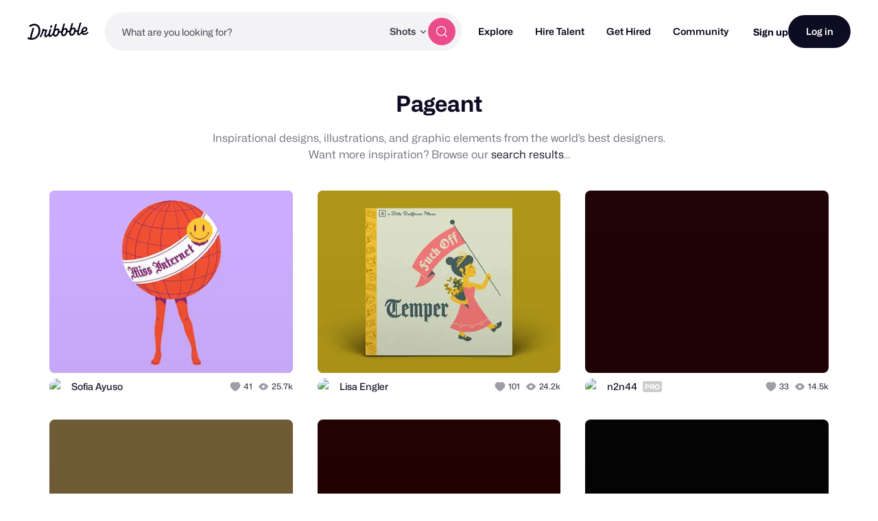

--- FILE ---
content_type: text/html; charset=UTF-8
request_url: https://dribbble.com/tags/pageant
body_size: 1800
content:
<!DOCTYPE html>
<html lang="en">
<head>
    <meta charset="utf-8">
    <meta name="viewport" content="width=device-width, initial-scale=1">
    <title></title>
    <style>
        body {
            font-family: "Arial";
        }
    </style>
    <script type="text/javascript">
    window.awsWafCookieDomainList = [];
    window.gokuProps = {
"key":"AQIDAHjcYu/GjX+QlghicBgQ/7bFaQZ+m5FKCMDnO+vTbNg96AHORHyrirFf2K/f0kCwaCrOAAAAfjB8BgkqhkiG9w0BBwagbzBtAgEAMGgGCSqGSIb3DQEHATAeBglghkgBZQMEAS4wEQQMwHi0GlkbFTIfX6O0AgEQgDufNnFaiC4r97CaZAWpVK7Mj95dkobKE+hvWyDsDQluAGK+kYtTWhXrU6/F0dYZWkNSuMLL36urWk/Qqw==",
          "iv":"CgAEaDM5JwAAAyf/",
          "context":"YbbVy32MarS4eOWz+Ws6/rujJNBFeU8HsMEA6I13eC1hEvQFYJf+uhzQXh04ifgDqxqMg7Eg2ubXm/k7kOYqsDGrft6hrnAWuORseikBmTWJZ7QK1LKBHck1gTlOuFmNVJ0qPA66Tk0vueO4I66gXN4anmKpbn6CUDXzCAqJf0+Mgfw6eVJTnqXdWagXSd6PQ/2e/21ZgzoE8WzZ5R8LMOf7MCKF5eE2xKf6Cps9Dm1xDEFJxuhfa8XfER/SHv0H+V8dsZxlV9I40u2G/AZnXxhQM0cDp8b4lzPU0FGhui2beJvRp1cJd7Iic9dd2Yu9FSjwh17j1Cf+K0QJR52Q6BRw0tyMRk0UlzcLcovkhRxLxgelpmni3Uajdlxv2RZLbA=="
};
    </script>
    <script src="https://043df3d55a9e.947e1d2c.us-east-1.token.awswaf.com/043df3d55a9e/c9933a44d03a/a6adabef7897/challenge.js"></script>
</head>
<body>
    <div id="challenge-container"></div>
    <script type="text/javascript">
        AwsWafIntegration.saveReferrer();
        AwsWafIntegration.checkForceRefresh().then((forceRefresh) => {
            if (forceRefresh) {
                AwsWafIntegration.forceRefreshToken().then(() => {
                    window.location.reload(true);
                });
            } else {
                AwsWafIntegration.getToken().then(() => {
                    window.location.reload(true);
                });
            }
        });
    </script>
    <noscript>
        <h1>JavaScript is disabled</h1>
        In order to continue, we need to verify that you're not a robot.
        This requires JavaScript. Enable JavaScript and then reload the page.
    </noscript>
</body>
</html>